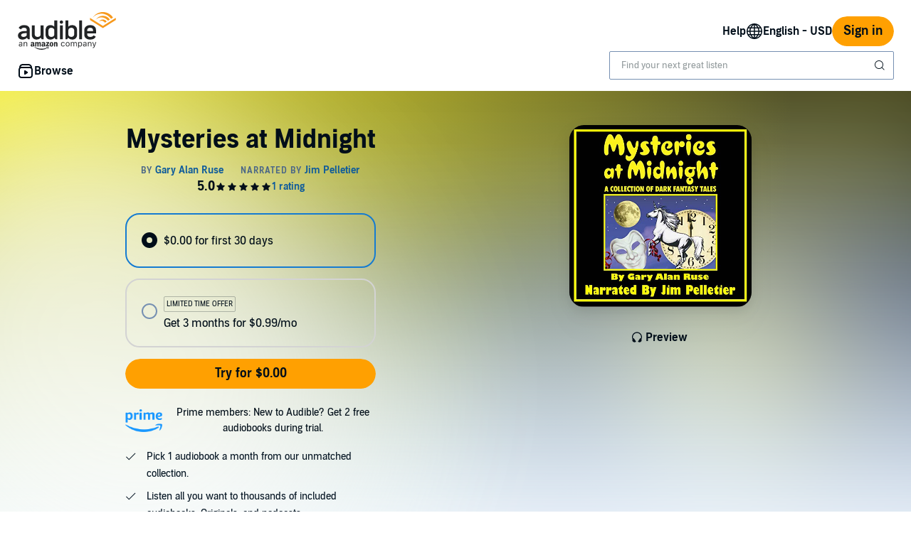

--- FILE ---
content_type: application/x-javascript
request_url: https://m.media-amazon.com/images/I/31KYnA3WjcL._RC%7C11rkS+naGjL.js,01r5Eg-lBZL.js,11ZgIwnFQ8L.js,51BEomx+cJL.js_.js?AUIClients/AudibleBuyBoxAssets
body_size: 14418
content:
'use strict';(function(n){var c=window.AmazonUIPageJS||window.P,k=c._namespace||c.attributeErrors,r=k?k("AryaAnalyticsAssets",""):c;r.guardFatal?r.guardFatal(n)(r,window):r.execute(function(){n(r,window)})})(function(n,c,k){var r=function(){return function(c,a){if(Array.isArray(c))return c;if(Symbol.iterator in Object(c)){var e=[],q=!0,f=!1,l=k;try{for(var d=c[Symbol.iterator](),z;!(q=(z=d.next()).done)&&(e.push(z.value),!a||e.length!==a);q=!0);}catch(u){f=!0,l=u}finally{try{if(!q&&d["return"])d["return"]()}finally{if(f)throw l;
}}return e}throw new TypeError("Invalid attempt to destructure non-iterable instance");}}(),D="function"===typeof Symbol&&"symbol"===typeof Symbol.iterator?function(c){return typeof c}:function(c){return c&&"function"===typeof Symbol&&c.constructor===Symbol&&c!==Symbol.prototype?"symbol":typeof c};n.when("refMarkers").register("clickstream",function(e){var a={},g=c.console&&console.error&&function(a){console.error(a)}||function(){};a.postJSON=function(a,c){a="/ajax-clickstream?"+Object.entries(a).filter(function(a){return"string"===
typeof a[1]}).map(function(a){return a.map(function(a){return encodeURIComponent(a)}).join("\x3d")}).join("\x26");fetch(a).then(function(a){c&&c(a.ok)})};a.post=function(c,f,l,d,e,k,p,h){p&&p.length?a.postJSON({pageType:c,subPageType:f,pageTypeId:l,pageAction:d,hitType:e,isGlanceView:k,ref:p},h):(h&&h(!1),g("clickstream refMarker ["+p+"] post: invalid refMarker"))};a.buildAndPostJSON=function(c,f,l,d,g){"function"===typeof d?(g=d,d=k):"function"===typeof l&&(g=l,l=k);c.ref=e.build(f,l,d);a.postJSON(c,
g)};a.buildAndPost=function(c,f,l,d,g,u,p,h,m,b){"function"===typeof m?(b=m,m=k):"function"===typeof h&&(b=h,h=k);p=e.build(p,h,m);a.post(c,f,l,d,g,u,p,b)};return a});n.when("debounce","adobeUtils").execute(function(e,a){e=e(function(){return a.scanForImpressions(document.body)},500,2E3);c.addEventListener("scroll",e,{capture:!0,passive:!0});c.addEventListener("resize",e);c.addEventListener("click",e);c.addEventListener("touchend",e);c.addEventListener("orientationchange",e);e()});n.when("debounce",
"boxUtility","ready").register("adobeUtils",function(e,a){function g(b){a.isInView(b,!0,!0)&&(b.classList.remove("adbl-asin-impression"),setTimeout(function(){a.isInView(b,!0,!0)?f(b):b.classList.add("adbl-asin-impression")},2E3))}function q(b){a.isInView(b,!0,!0)&&(b.dataset.impressionEmitted=!0,setTimeout(function(){a.isInView(b,!0,!0)?l(b):b.dataset.impressionEmitted=!1},2E3))}function f(b){b.classList.remove("adbl-asin-impression");b.classList.add("adbl-impression-emitted");x.push(d(b));B()}function l(b){b.dataset.impressionEmitted=
!0;x.push(d(b));B()}function d(a){var c=a&&a.dataset;if(!c)return{};var v=a.closest(".slot"),f=a.closest(".adbl-impression-container");f||(f=a.closest(a.dataset.asinImpressionContainer));f=c.widget||f&&f.dataset.widget||v&&v.children[0].id;v=v&&v.id;var d=c.url;if(!d){var e=a.closest("a");if(e&&e.href)d=e.href;else if(e=a.querySelector('a:not([href\x3d""])'))d=e.href}var l=c.faceOut||"0";if(e=a.closest(".product-carousel-item"))l=e.dataset.slickIndex;e=d;var g=c.asin;a=c.position===k?String(Array.prototype.indexOf.call(a.parentElement.children,
a)+1):c.position;var q=d&&z(d)||b,A=c.source||"EMPTY",t;if(t=d)t=(t=p.exec(d))?t[1]:null;t=t||"Not Available";var w;if(w=d)w=(w=h.exec(d))?w[1]:null;w=w||"Not Available";var y;if(y=d)y=(d=m.exec(d))?d[1]:null;return{widget:f,slotId:v,url:e,faceOut:l,asin:g,position:a,ref:q,source:A,plink:t,pageLoadId:w,creativeId:y||"Not Available",celyxWeblabTreatment:c.celyxWeblabTreatment||"C"}}function z(b){return(b=u.exec(b))?b[1]:null}var u=/[?&\/]ref=([^&#]*)/,p=/[?&]plink=([^&#]*)/,h=/[?&]pageLoadId=([^&#]*)/,
m=/[?&]creativeId=([^&#]*)/,b=z(c.location.href);if(!c.digitalData||!c.digitalData.page||!c.digitalData.page.category)throw Error("Error initializing adobeUtils.js: missing or invalid window.digitalData object \ud83d\ude2b");var v="DETAIL"===c.digitalData.page.category.pageType?"DETAIL":c.digitalData.page.pageInfo.pageName,A=c.digitalData.webSessionId||"",t=c.digitalData.celyx_endpoint,x=[],n=e(function(b){var a=1<arguments.length&&arguments[1]!==k?arguments[1]:!1;if(!(b&&b instanceof HTMLElement))throw Error("scanForAsinImpressions: called without valid element \ud83d\ude1f");
var c=a?f:g;a=a?l:q;b.classList.contains("adbl-asin-impression")?c(b):b.hasAttribute("data-asin-impression")&&!b.dataset.impressionEmitted&&a(b);Array.prototype.slice.call(b.getElementsByClassName("adbl-asin-impression")).forEach(c);Array.prototype.slice.call(b.querySelectorAll("[data-asin-impression]")).filter(function(b){return!b.dataset.impressionEmitted}).forEach(a)}),r=function(b){t&&fetch(t,{method:"POST",headers:{"Content-Type":"application/json"},body:JSON.stringify(b)})},y=function(b){return{events:[{data:{data:{"Directed ID":c.digitalData.directed_ids&&
c.digitalData.directed_ids.adobe||k,"Content Impressions":b.map(function(b){return{"Slot Placement":b.slotId,"CI Pageload ID":b.pageLoadId,"Creative ID":b.creativeId,"Item Index":b.position,"Module Name":b.widget,"CI Personalization Link":b.plink,Product:b.asin,"CI Page Name":v}})},id:c.crypto.randomUUID(),sessionId:A,type:"ContentImpressionMetric",version:"V4",_time:(new Date).toISOString(),timestamp:Date.now()}}]}},B=e(function(){var b=c.s;if(!b)throw Error('Error initializing satellite "s" for Adobe analytics \ud83d\ude1f');
var a=[],d={};x.forEach(function(b){var c=d[b.asin]=1+(d[b.asin]||0);(a[c-1]=a[c-1]||[]).push(b)});a.forEach(function(a){var d={events:b.apl("","event181",",",1),products:a.map(function(b){return";"+b.asin+";;;event181\x3d1;eVar174\x3d"+[b.asin,b.widget,b.slotId,b.position,b.faceOut,b.ref,b.source,A,v,b.plink,b.pageLoadId,b.creativeId].join(".")}).join(","),linkTrackEvents:"event181",linkTrackVars:"products"};b.tl(!0,"o","asin impression",d);"T1"===a[0].celyxWeblabTreatment&&r(y(a));c._satellite.logger.log(d.products)});
x=[]},500);return{scanForImpressions:n,dispatchToCelyx:r,transformDataForCelyx:y}});n.when("refMarkers","live").execute(function(e,a){var g=c.console&&console.warn&&function(a){console.warn(a)}||function(){};a("click",".adbl-ref-marker-on-click",function(a){a=this.getAttribute("data-ref-marker-feature-code");if(null===a||""===a)a=this.getAttribute("refMarkerFeatureCode"),null===a||""===a?a=k:g('"refMarkerFeatureCode" attribute is deprecated, use semantically correct "data-ref-marker-feature-code" instead');
var c=this.getAttribute("data-ref-marker-counter");if(null===c||""===c)c=this.getAttribute("refMarkerCounter"),null===c||""===c?c=k:g('"refMarkerCounter" attribute is deprecated, use semantically correct "data-ref-marker-counter" instead');e.buildAndPost(a,this,c)})});n.register("refMarkers",function(){var e={top:"t",center:"c",bottom:"b",left:"l",right:"r"},a={},g=c.console&&console.warn&&function(b){console.warn(b)}||function(){},q=c.console&&console.error&&function(b){console.error(b)}||function(){};
a.record=function(b){g("refMarkers.record is deprecated in favor of buildAndPost");if(0<b.length&&(b=b.data("refmarker"),0<b.length)){b="/ajax-refmarker"+b;var a=new XMLHttpRequest;a.open("GET",b,!0);a.send(b)}};a.build=function(b,c,d){if(1>arguments.length)return g("build: feature code is required."),"";var h=["a",a.buildPageCodeFromUrl()];c&&c.nodeName&&(c=a.getSlotNameFromElement(c));"string"===typeof c&&0<c.length&&h.push(a.abbreviateSlotName(c));("string"===typeof d&&0<d.length||"number"===typeof d)&&
h.push(a.abbreviate(String(d),2));h.push(a.abbreviate(b,6));return h.join("_").slice(0,32)};a.getSlotNameFromElement=function(b){for(;b;){if(b.classList.contains("slot"))return b.id;b=b.parentElement}};a.buildAndPost=function(b,c,d,h){"function"===typeof d?(h=d,d=k):"function"===typeof c&&(h=c,c=k);b=a.build.call(k,b,c,d);a.post(b,h)};a.buildAndRecord=function(){g("refMarkers.buildAndRecord is deprecated in favor of refMarkers.buildAndPost");a.buildAndPost.apply(k,arguments)};a._getWindowPathName=
function(){return c.location.pathname};var f=void 0;a._isMobile=function(){f===k&&(f=!!document.querySelector("body \x3e .adbl-page.mobile"));return f};var l=void 0,d=void 0,n=/^\/*$/;a.buildPageCodeFromUrl=function(){var b=a._getWindowPathName();d!==b&&(d=b,b=b.replace(/\/ref[^&]+/g,""),n.test(b)&&(b="home"),a._isMobile()&&(b="m_"+b),l=b&&a.abbreviate(b,16));return l};a.post=function(b,a){if(b&&b.length){var c="/ajax-refmarker"+(-1!==b.indexOf("?ref\x3d")?"":"?ref\x3d")+b,d=new XMLHttpRequest;d.open("GET",
c,!0);d.onload=function(){a&&a(!0)};d.onerror=function(){a&&a(!1);q("refMarker ["+b+"] post: error")};d.send()}else a&&a(!1),q("refMarker ["+b+"] post: invalid refMarker")};var u=/(?:_)+/,p=/^[^A-Za-z\u00C0-\u00DE\u00DF-\u024F0-9]+|[^A-Za-z\u00C0-\u00DE\u00DF-\u024F0-9]+$/g,h=/[^A-Za-z\u00C0-\u00DE\u00DF-\u024F0-9]|([a-z\u00DF-\u00FF\u0101\u0103\u0105\u0107\u0109\u010B\u010D\u010F\u0111\u0113\u0115\u0117\u0119\u011B\u011D\u011F\u0121\u0123\u0125\u0127\u0129\u012B\u012D\u012F\u0131\u0133\u0135\u0137\u0138\u013A\u013C\u013E\u0140\u0142\u0144\u0146\u0148\u0149\u014B\u014D\u014F\u0151\u0153\u0155\u0157\u0159\u015B\u015D\u015F\u0161\u0163\u0165\u0167\u0169\u016B\u016D\u016F\u0171\u0173\u0175\u0177\u017A\u017C\u017E\u017F])([A-Z\u00C0-\u00DE\u0100\u0102\u0104\u0106\u0108\u010A\u010C\u010E\u0110\u0112\u0114\u0116\u0118\u011A\u011C\u011E\u0120\u0122\u0124\u0126\u0128\u012A\u012C\u012E\u0130\u0132\u0134\u0136\u0139\u013B\u013D\u013F\u0141\u0143\u0145\u0147\u014A\u014C\u014E\u0150\u0152\u0154\u0156\u0158\u015A\u015C\u015E\u0160\u0162\u0164\u0166\u0168\u016A\u016C\u016E\u0170\u0172\u0174\u0176\u0178\u0179\u017B\u017D])|([A-Za-z\u00C0-\u00DE\u00DF-\u024F])([0-9])|([0-9])([A-Za-z\u00C0-\u00DE\u00DF-\u024F])/g,
m=/[aeiouy\u00C0\u00C1\u00C2\u00C3\u00C4\u00C5\u00C6\u00C8\u00C9\u00CA\u00CB\u00CC\u00CD\u00CE\u00CF\u00D1\u00D2\u00D3\u00D4\u00D5\u00D6\u00D8\u00D9\u00DA\u00DB\u00DC\u00DD\u00E0\u00E1\u00E2\u00E3\u00E4\u00E5\u00E6\u00E8\u00E9\u00EA\u00EB\u00EC\u00ED\u00EE\u00EF\u00F0\u00F2\u00F3\u00F4\u00F5\u00F6\u00F8\u00F9\u00FA\u00FB\u00FC\u00FD\u00FF\u0100\u0101\u0102\u0103\u0104\u0105\u0112\u0113\u0114\u0115\u0116\u0117\u0118\u0119\u011A\u011B\u0128\u0129\u012A\u012B\u012C\u012D\u012E\u012F\u0130\u0131\u014C\u014D\u014E\u014F\u0150\u0151\u0152\u0153\u0168\u0169\u016A\u016B\u016C\u016D\u016E\u016F\u0170\u0171\u0172\u0173\u0176\u0177\u0178]([^aeiouy\u00C0\u00C1\u00C2\u00C3\u00C4\u00C5\u00C6\u00C8\u00C9\u00CA\u00CB\u00CC\u00CD\u00CE\u00CF\u00D1\u00D2\u00D3\u00D4\u00D5\u00D6\u00D8\u00D9\u00DA\u00DB\u00DC\u00DD\u00E0\u00E1\u00E2\u00E3\u00E4\u00E5\u00E6\u00E8\u00E9\u00EA\u00EB\u00EC\u00ED\u00EE\u00EF\u00F0\u00F2\u00F3\u00F4\u00F5\u00F6\u00F8\u00F9\u00FA\u00FB\u00FC\u00FD\u00FF\u0100\u0101\u0102\u0103\u0104\u0105\u0112\u0113\u0114\u0115\u0116\u0117\u0118\u0119\u011A\u011B\u0128\u0129\u012A\u012B\u012C\u012D\u012E\u012F\u0130\u0131\u014C\u014D\u014E\u014F\u0150\u0151\u0152\u0153\u0168\u0169\u016A\u016B\u016C\u016D\u016E\u016F\u0170\u0171\u0172\u0173\u0176\u0177\u0178]*)$/;
a.abbreviate=function(b,a){var c=b.replace(p,"");if(c){if(b=function(){var b="",d=c.replace(h,"$1$3$5_$2$4$6").split(u);d.length>a&&(d=d.slice(0,a));var e=Math.floor(a/d.length),f=a-e*d.length;d.forEach(function(b){b.length<e&&(f+=e-b.length)});d.forEach(function(a,c){b+=c?a[0].toUpperCase():a[0].toLowerCase();a=a.slice(1);c=e-1;f&&a.length>c&&(f--,c++);for(;a.length>c;)a=m.test(a)?a.replace(m,"$1"):a.slice(0,c);a.length&&(b+=a.toLowerCase())});return{v:b}}(),"object"===("undefined"===typeof b?"undefined":
D(b)))return b.v}else return g("refMarkers.abbreviate failed, possibly due to non-latin character set. returning empty string."),""};a.abbreviateSlotName=function(b){if(!b)return"";var c=b.split("-"),d=e[c[0]];return d!==k?d+c[1]:a.abbreviate(b,3)};return a});n.when("AudiblejQuery","ready").register("satelliteTrackingUtil",function(c){return{updateDigitalData:function(a){if("undefined"===typeof digitalData)console.log("digitalData is undefined, not mutating digitalData.");else try{digitalData&&a(digitalData)}catch(g){console.error(g,
g.stack)}},track:function(a){if("undefined"===typeof _satellite)console.log("_satellite is undefined, not sending tracking key.");else try{_satellite&&_satellite.track(a)}catch(g){console.error(g,g.stack)}}}});n.when("satelliteTrackingUtil","ready").execute(function(c){var a={attributes:!0,childList:!1,subtree:!1},e=function(a){c.updateDigitalData(function(c){a.split(",").forEach(function(a){a=a.split(":");a=r(a,2);c[a[0]]=a[1]})})},q=new MutationObserver(function(a){var f=!0,d=!1,g=k;try{for(var q=
a[Symbol.iterator](),p;!(f=(p=q.next()).done);f=!0){var h=p.value,m=h.target,b=m.dataset.changeValue,n=m.dataset.changeType,r="true"===m.dataset.trackOnce,t=m.dataset.metric,x=m.dataset.trackingData;if(r&&"true"===m.dataset.trackedOnce)break;if("attributes"===h.type&&"classList"===n){var C="true"===m.dataset.tracked;m.classList.contains(b)&&!C?(e(x),c.track(t),m.dataset.tracked="true",r&&(m.dataset.trackedOnce="true")):!m.classList.contains(b)&&C&&(m.dataset.tracked="false")}}}catch(E){d=!0,g=E}finally{try{!f&&
q.return&&q.return()}finally{if(d)throw g;}}});document.querySelectorAll("[data-tracking-trigger]").forEach(function(c){var e=c;"parent"===c.dataset.trackingTrigger&&(e=c.parentElement,Array.prototype.slice.call(c.attributes).forEach(function(a){return e.setAttribute(a.nodeName,a.nodeValue)}));q.observe(e,a)})});n.when("debounce","ready").execute(function(e){function a(){var a=c.audibleCSPViolations||[],d=c.csa;d?1>a.length||(a=a.map(g).filter(function(b){return b}),1>a.length||d("Events",{producerId:n})("log",
{lineOfBusiness:"undefined"!==typeof c.ue_lob?c.ue_lob:0,schemaId:u,reports:a})):console.error("CSP Error: ClientSideAnalytics library not loaded")}function g(a){if(!(a instanceof c.SecurityPolicyViolationEvent))return null;var e=k(a.blockedURI),b;(b=f())&&b[e]?(b=b[e],Date.now()>b.ttl?(localStorage.removeItem(e),b=!1):b=!0):b=!1;if(!b){b=f(e);var h={value:e,ttl:Date.now()+1728E5};b[e]=h;localStorage.setItem("cspCache",JSON.stringify(b));e=k(a.blockedURI);b=k(a.documentURI);h=k(a.sourceFile);var g=
a.disposition,l=String(d?"":a.originalPolicy);d=!0;return{blockedUri:e,documentUri:b,sourceFile:h,disposition:g,originalPolicy:l,statusCode:String(a.statusCode),effectiveDirective:a.effectiveDirective,violatedDirective:a.violatedDirective}}return null}function k(a){if(0>a.indexOf("?"))return a;a=a.split("?");var c=r(a,2);a=c[0];c=c[1].split("\x26").map(function(a){return l.includes(a.split("\x3d")[0])?a:""}).filter(String);return-1<a.indexOf(";")?a.substring(0,a.indexOf(";"))+"?"+c.join("\x26"):a+
"?"+c.join("\x26")}function f(){var a=localStorage.getItem("cspCache");if(!a)return localStorage.setItem("cspCache","{}"),{};try{return JSON.parse(a)}catch(m){console.error("Error parsing CSP cache from local storage",m)}return!1}var l=["ref","asin","membershipAsin"],d=!1,n=c.audibleCSPNexusConfig?c.audibleCSPNexusConfig.id:null;if(n){var u=c.audibleCSPNexusConfig?c.audibleCSPNexusConfig.schemaId:null;if(u){var p=e(function(){return a()},1E3);c.audibleCSPViolations=c.audibleCSPViolations||[];c.audibleCSPViolations=
new Proxy(c.audibleCSPViolations,{set:function(){p();return Reflect.set.apply(Reflect,arguments)}});p()}else console.error("CSP Error: Nexus Schema ID required to report CSP Violations.")}else console.error("CSP Error: Nexus ID required to report CSP Violations.")})});
/* ******** */
'use strict';(function(e){var g=window.AmazonUIPageJS||window.P,h=g._namespace||g.attributeErrors,c=h?h("AudibleChexCoreAssets",""):g;c.guardFatal?c.guardFatal(e)(c,window):c.execute(function(){e(c,window)})})(function(e,g,h){e.when("AudiblejQuery","ready").register("ajaxInitiator",function(c){function e(a){if("undefined"===typeof a)throw new b("No Data provided for ajax call");if("undefined"===typeof a.operation)throw new b("No method or operation provided in caller data for Ajax call ");if("undefined"===
typeof a.targetDiv)throw new b("No target Div provided in caller data for Ajax call ");if("undefined"===typeof a.url)throw new b("No url provided in caller data for Ajax call "+a.operation);if("undefined"===typeof a.dataType)throw new b("No response format provided in caller data for Ajax call "+a.operation);if("undefined"===typeof a.data)throw new b("No parameters provided in caller data for Ajax call "+a.operation);}function b(a){this.message=a;this.name="AjaxIOException"}return{initiateAjaxCall:function(a,
b){try{e(a)}catch(r){console.log(r.message);return}"undefined"!==typeof b&&"undefined"!==typeof b.preAjaxCallOperations&&b.preAjaxCallOperations(a.targetDiv);c.ajax({url:a.url,type:"POST",async:null!==a.async?a.async:!0,dataType:a.dataType,data:a.data,success:function(c){if("undefined"!==typeof b&&"undefined"!==typeof b.onAjaxSuccess)b.onAjaxSuccess(a.targetDiv,c)},error:function(c){if("undefined"!==typeof b&&"undefined"!==typeof b.onAjaxFailure)b.onAjaxFailure(a.targetDiv,c)},complete:function(c){if("undefined"!==
typeof b&&"undefined"!==typeof b.onAjaxComplete)b.onAjaxComplete(a.targetDiv,c)}})}}});"use strict";e.when("AudiblejQuery","StrictEvents","ready").register("countdownTimer",function(c,e){var b={existingCountDowns:{}},a=new e(["audibleCountdownTimerStarted","audibleCountdownTimerEnded"]);b.on=a.on.bind(a);b.off=a.off.bind(a);b._emit=a.emit.bind(a);var g=function(d,b){var a=c("#"+b);if(a){b=a.data("isRefinedPricing")||!1;var f=a.data("includeSeconds")||!1,e=a.data("trimZeros")||!1,g=a.data("useDayCeiling")||
!1;var m=Math.floor(d/864E5);var n=864E5*m;var l=Math.floor((d-n)/36E5);var h=36E5*l;var p=0;var q=(d-n-h)/6E4;f?(f=Math.floor(q),p=Math.ceil((d-n-h-6E4*f)/1E3),60===p&&(f++,p=0)):f=Math.ceil(q);60===f&&(l++,f=0);24===l&&(m++,l=0);d=m;m=f;n=a.data("timeFormatDays")||a.data("timeFormat")||"{d}d {h}h {m}m {s}s";var k=a.data("timeFormat")||"{d}d {h}h {m}m {s}s";h=a.data("timeFormatHms")||"{h}h {m}m {s}s";f=a.data("timeFormatMs")||"{m}m {s}s";q=a.data("timeFormatS")||"{s}s";e&&(0===d&&0===l&&0===m?k=
q:0===d&&0===l?k=f:0===d?k=h:b&&1<d&&(k=n));g&&1<=d&&(d+=1,k="{d}d");k=k.replace("{d}",d.toString()).replace("{h}",l.toString()).replace("{m}",m.toString()).replace("{s}",p.toString());a.text(k)}else throw"Timer ID not found: "+b;},r=function(d,c){d in b.existingCountDowns?console.warn("Duplicate Timer ID detected: "+d):function(){b.existingCountDowns[d]={totalCountDown:c,elapsedMillis:0,startingTime:(new Date).getTime()};g(c,d);var e=b.existingCountDowns[d];a.emit("audibleCountdownTimerStarted",
d);var f=setInterval(function(){e.elapsedMillis=(new Date).getTime()-e.startingTime;var c=e.totalCountDown-e.elapsedMillis;0>c?(clearInterval(f),g(0,d),delete b.existingCountDowns[d],a.emit("audibleCountdownTimerEnded",d)):g(c,d)},1E3)}()};b.start=function(){c(".adbl-countdown-timer").length&&c(".adbl-countdown-timer").each(function(){var a=c(this).attr("id");if(null!==a){var b=c(this).data("duration");if(b===h)throw"Timer "+a+" does not specify a duration";r(a,b)}else throw"One or more timers do not have an id";
})};b.getRemainingTime=function(a){return a in b.existingCountDowns?(a=b.existingCountDowns[a],a=a.totalCountDown-a.elapsedMillis,0<a?a:0):-1};return b})});
/* ******** */
(function(c){var d=window.AmazonUIPageJS||window.P,b=d._namespace||d.attributeErrors,a=b?b("AudibleAYCLBuyBoxAssets",""):d;a.guardFatal?a.guardFatal(c)(a,window):a.execute(function(){c(a,window)})})(function(c,d,b){c.when("AudiblejQuery","setReviewProductRatings","button","ready").execute(function(a,c,d){a(document).on("click",".adbl-buy-box-add-to-library",function(b){b.preventDefault();d.disable(a(this)[0]);a(this).find(".bc-button-text-inner").html(a("#adbl_web_buybox_adding_to_library").data("value"));
var e=a(this).attr("id");b=a("#csrfToken-"+e).val();a.ajax({url:"/a/pd/addToLibrary",data:{asin:e,csrfToken:b},success:function(b){a("#adbl-member-buy-box-"+e).parent().parent().parent().replaceWith(b);c.setReviewProductRatings(".asinForRatingStars",".adbl-prod-rate-review-bar-group",".adbl-prod-rate-review-bar",".adbl-prod-rate-review-bar-overall",".adbl-prod-rate-review-bar-performance",".adbl-prod-rate-review-bar-story")}});"undefined"!==typeof digitalData.product&&digitalData.product?digitalData.product[0].productInfo.productID=
e:digitalData.product=[{productInfo:{productID:e}}];_satellite.track("addToLibrary")})})});
/* ******** */
'use strict';(function(b){var d=window.AmazonUIPageJS||window.P,h=d._namespace||d.attributeErrors,e=h?h("AudibleBrickCitySharedAssets",""):d;e.guardFatal?e.guardFatal(b)(e,window):e.execute(function(){b(e,window)})})(function(b,d,h){function e(a){d.getSelection().selectAllChildren(document.getElementById(a))}function p(){var a=new URL(d.location.href),c=null;document.getElementById("share-location")&&(c=document.getElementById("share-location").value);return a.origin+a.pathname+"?source_code\x3dASSGB149080119000H\x26share_location\x3d"+
c}function k(a,c){c.updateDigitalData(function(c){c.sharedContentDestination=a});c.track("socialSharing")}b.when("AudiblejQuery","modal","ratingStarsInit","accessibleClick","ready").execute(function(a,c,e,d){var g,f,b;d.live(".review-ineligible-trigger",function(){g=a(this).attr("data-star-count");f=a(this).find(".bc-rating-stars");b=a(this).find(".bc-tooltip");digitalData.libraryAsin=this.getAttribute("asin");_satellite.track("audible.review.ineligible")});d.live(".adbl-mob-lib-actionsheet-rate-and-review",
function(){digitalData.libraryAsin=a(this).find('input[name\x3d"asin"]').val();_satellite.track("audible.review.ineligible")});d.live(".review-ineligible-modal.bc-modal-closeable",function(){f&&0<f.length&&(e.setStarCount(g,f[0]),b.addClass("bc-hidden"))})});"use strict";b.when("satelliteUtil","ready").execute(function(a){document.getElementById("adbl-social-icon-facebook")&&document.getElementById("adbl-social-icon-facebook").addEventListener("click",function(){k("Facebook",a)});document.getElementById("adbl-social-icon-twitter")&&
document.getElementById("adbl-social-icon-twitter").addEventListener("click",function(){k("Twitter",a)});document.getElementById("adbl-social-icon-pinterest")&&document.getElementById("adbl-social-icon-pinterest").addEventListener("click",function(){k("Pinterest",a)});if(/Android|webOS|iPhone|iPad|iPod|BlackBerry|IEMobile|Opera Mini/i.test(navigator.userAgent)){if(!document.getElementById("copy-link-modal-trigger"))return;document.getElementById("copy-link-popover-trigger").remove();document.getElementById("copy-link-popover").remove()}else{if(!document.getElementById("copy-link-popover-trigger"))return;
document.getElementById("copy-link-modal-trigger").remove();document.getElementById("copy-link-modal").remove()}var c=document.getElementById("adbl-social-sharing-copy-link-button"),b=c.querySelector(".bc-button-text-inner"),h=b.textContent,g=document.getElementById("copy-link-trigger-inner"),f=document.getElementById("copy-link-popover"),l=document.getElementById("copy-link-modal"),m=document.getElementById("copy-link-popover-trigger");document.getElementById("copy-link-modal-trigger");g.addEventListener("mouseover",
function(){e("copy-link-box")});m&&m.addEventListener("focusin",function(){e("copy-link-box")});g=new MutationObserver(function(a){a.forEach(function(a){if(a.target.classList.contains("show")||a.target.classList.contains("bc-hidden"))b.textContent=h})});f&&g.observe(f,{attributes:!0,attributeFilter:["class"]});l&&g.observe(l,{attributes:!0,attributeFilter:["class"]});var n=p();f=document.getElementById("copy-link-box");f.textContent=n;c.addEventListener("click",function(){e("copy-link-box");var a=
c.querySelector(".bc-button-text").dataset;try{document.execCommand("copy")?b.textContent=a.copyLinkSuccess:b.textContent=a.copyLinkFailure}catch(q){b.textContent=a.copyLinkFailure}});f.addEventListener("copy",function(){d.getSelection().toString().trim()===n&&k("Copy Link",a)})})});
/* ******** */
'use strict';(function(f){var k=window.AmazonUIPageJS||window.P,t=k._namespace||k.attributeErrors,a=t?t("AudibleBuyBoxAssets",""):k;a.guardFatal?a.guardFatal(f)(a,window):a.execute(function(){f(a,window)})})(function(f,k,t){"use strict";f.when("AudiblejQuery","ajaxInitiator","refMarkers","satelliteUtil","ready").execute(function(a,b,c,d){function h(a){var b=a.closest(".adblBuyBoxArea").find(".adblBuyBoxAjaxError");b.find(".adblBuyBoxCartErrorAlert").addClass("bc-hidden");b.find(".adblBuyBoxAddToWishlistErrorAlert").addClass("bc-hidden");
b.find(".adblBuyBoxRemoveFromWishlistErrorAlert").addClass("bc-hidden");b.addClass("bc-hidden");a=a.find(".adblAddToCartButton");a.addClass("bc-button-disabled");a.find(".adblAddToCartText").addClass("bc-hidden");a.find(".adblAddingText").removeClass("bc-hidden");a.unbind("click")}function g(b,e){e=b.find(".adblGoToCartButton");b.find(".adblAddToCartButton").addClass("bc-hidden");e.removeClass("bc-hidden");if(m)m.incrementCartCount();else if((b=a("header .bc-icon-cart"))&&1===b.length){e=a("span.cart-num");
if(0===e.length){var n=0;e=a("\x3cspan\x3e");e.addClass("cart-num");b.parent().parent().append(e)}else n=parseInt(e.text(),10);e.html(n+1)}}function p(a,b){var n=a.closest(".adblBuyBoxArea").find(".adblBuyBoxAjaxError"),c=".adblBuyBoxCartErrorAlert";b.hasOwnProperty("responseJSON")&&"CART_MAX_ITEM_COUNT_EXCEEDED"===b.responseJSON.errorType&&(c=".adblBuyBoxCartCapacityExceededErrorAlert");n.find(c).removeClass("bc-hidden");n.removeClass("bc-hidden");a=a.find(".adblAddToCartButton");a.click(e);a.find(".adblAddingText").addClass("bc-hidden");
a.find(".adblAddToCartText").removeClass("bc-hidden");a.removeClass("bc-button-disabled")}function q(a,b){}function u(){var a={};a.preAjaxCallOperations=h;a.onAjaxSuccess=g;a.onAjaxFailure=p;a.onAjaxComplete=q;return a}function l(a){var b={},e={};b.url="/cart/add";b.operation="ADD_TO_CART";b.dataType="json";b.targetDiv=a;e.asin=a.find('input[name\x3d"asin"]').val();e.token=a.find('input[name\x3d"token"]').val();e.key=a.find('input[name\x3d"key"]').val();e.tr=a.find('input[name\x3d"tr"]').val();e.ct=
a.find('input[name\x3d"ct"]').val();b.data=e;return b}function e(e){e=a(e.target).closest(".adblAddToCart");var g=l(e),n=u();d.updateDigitalData(function(a){a.product?a.product[0].productInfo.productID=g.data.asin:a.product=[{productInfo:{productID:g.data.asin}}]});d.track("cartAdd");b.initiateAjaxCall(g,n);c.buildAndPost("cartAdd",e[0])}a(".adblAddToCartButton").click(e);a(".adblBuyForButton").click(function(){d.track("cartAdd")});a(".adblBuyForLink").on("click",function(a){a.preventDefault();d.track("cartAdd");
this.closest("form").submit()});var m;f.when("headerCart").execute(function(a){m=a})});f.when("AudiblejQuery","wishlistUtil","ajaxInitiator","refMarkers","satelliteUtil","ready").execute(function(a,b,c,d,h){function g(a){b.hideAllErrorMessages(a);a=a.find(".adblAddToWishlistButton, .adblAddToWishlistLink");b.showInterStateText(a,".adblAddingToWishlistText",".adblAddToWishlistText")}function p(a,c){c=a.find(".adblGoToWishlistButton, .adblGoToWishlistLink, .adblRemoveFromWishlistButton, .adblRemoveFromWishlistLink");
a=a.find(".adblAddToWishlistButton, .adblAddToWishlistLink");b.changeClickableStateOnSuccess(a,c,".adblRemovingFromWishlistText",".adblRemoveFromWishlistText")}function q(a,c){b.displayErrorMessageOnFailure(a,".adblBuyBoxAddToWishlistErrorAlert");a=a.find(".adblAddToWishlistButton, .adblAddToWishlistLink");a.click(l);b.changeClickableStateOnFailure(a,".adblAddingToWishlistText",".adblAddToWishlistText")}function u(a,b){}function l(e){var m=a(e.target).closest(".wishlist"),n=b.buildWishlistCaller(m,
"/wish-list/add","ADD_TO_WISHLIST");m=b.buildWishlistCallback(g,p,q,u);var x=a(e.target).closest("button").attr("contentType");h.updateDigitalData(function(a){a.clickedAsinContentType=x;a.product?a.product[0].productInfo.productID=n.data.asin:a.product=[{productInfo:{productID:n.data.asin}}]});h.track("wishlistAddClick");c.initiateAjaxCall(n,m);d.buildAndPost("wishlistAddClick",e.target)}a(".adblAddToWishlistButton, .adblAddToWishlistLink").click(l)});f.when("AudiblejQuery","wishlistUtil","ajaxInitiator",
"refMarkers","satelliteUtil","ready").execute(function(a,b,c,d,h){function g(a){b.hideAllErrorMessages(a);a=a.find(".adblRemoveFromWishlistButton, .adblRemoveFromWishlistLink");b.showInterStateText(a,".adblRemovingFromWishlistText",".adblRemoveFromWishlistText")}function p(a,c){document.querySelector(".music-component-wishlist-button .mosaic-buybox-button")&&(c=a.find(".adblGoToWishlistButton, .adblGoToWishlistLink, .adblRemoveFromWishlistButton, .adblRemoveFromWishlistLink"),a=a.find(".adblAddToWishlistButton, .adblAddToWishlistLink"),
b.changeClickableStateOnSuccess(c,a,".adblAddingToWishlistText",".adblAddToWishlistText"))}function q(a,c){b.displayErrorMessageOnFailure(a,".adblBuyBoxRemoveFromWishlistErrorAlert");a=a.find(".adblRemoveFromWishlistButton, .adblRemoveFromWishlistLink");a.click(l);b.changeClickableStateOnFailure(a,".adblRemovingFromWishlistText",".adblRemoveFromWishlistText")}function u(a,b){f.now("WishlistAssets").execute(function(a){null!==a&&a!==t&&a.handleRemoveFromWishlist()})}function l(e){var m=a(e.target).closest(".wishlist"),
n=b.buildWishlistCaller(m,"/wish-list/remove","REMOVE_FROM_WISHLIST"),x=b.buildWishlistCallback(g,p,q,u),l=m.find("[data-asin]");h.updateDigitalData(function(a){a.clickedAsin=l.data("asin");a.clickedAsinContentType=l.data("content-type")});h.track("wishlistRemoveClick");c.initiateAjaxCall(n,x);d.buildAndPost("wishlistRemoveClick",e.target)}a(".adblRemoveFromWishlistButton, .adblRemoveFromWishlistLink").click(l)});f.when("AudiblejQuery","ready").register("wishlistUtil",function(a){return{buildWishlistCaller:function(a,
c,d){var b={},g={};b.url=c;b.operation=d;b.dataType="json";b.targetDiv=a;g.asin=a.find('input[name\x3d"asin"]').val();g.token=a.find('input[name\x3d"token"]').val();g.key=a.find('input[name\x3d"key"]').val();b.data=g;return b},buildWishlistCallback:function(a,c,d,h){var b={};b.preAjaxCallOperations=a;b.onAjaxSuccess=c;b.onAjaxFailure=d;b.onAjaxComplete=h;return b},hideAllErrorMessages:function(a){var b=document.querySelector(".music-component-wishlist-button .mosaic-buybox-button")?"mosaic-hidden":
"bc-hidden";a=a.closest(".adblBuyBoxArea").find(".adblBuyBoxAjaxError");a.find(".adblBuyBoxCartErrorAlert").addClass(b);a.find(".adblBuyBoxAddToWishlistErrorAlert").addClass(b);a.find(".adblBuyBoxRemoveFromWishlistErrorAlert").addClass(b);a.addClass(b)},showInterStateText:function(a,c,d){var b=!!document.querySelector(".music-component-wishlist-button .mosaic-buybox-button"),g=b?"mosaic-hidden":"bc-hidden";a.addClass(b?"mosaic-button-disabled":"bc-button-disabled");a.find(d).addClass(g);a.find(c).removeClass(g)},
changeClickableStateOnSuccess:function(a,c,d,h){var b=!!document.querySelector(".music-component-wishlist-button .mosaic-buybox-button"),p=b?"mosaic-hidden":"bc-hidden";b=b?"mosaic-button-disabled":"bc-button-disabled";a.addClass(p);c.find(d).addClass(p);c.find(h).removeClass(p);c.removeClass(b);c.removeClass(p)},displayErrorMessageOnFailure:function(a,c){var b=document.querySelector(".music-component-wishlist-button .mosaic-buybox-button")?"mosaic-hidden":"bc-hidden";a=a.closest(".adblBuyBoxArea").find(".adblBuyBoxAjaxError");
a.find(c).removeClass(b);a.removeClass(b)},changeClickableStateOnFailure:function(a,c,d){var b=!!document.querySelector(".music-component-wishlist-button .mosaic-buybox-button"),g=b?"mosaic-hidden":"bc-hidden";b=b?"mosaic-button-disabled":"bc-button-disabled";a.find(c).addClass(g);a.find(d).removeClass(g);a.removeClass(b)}}});f.when("AudiblejQuery","refMarkers","focus","Spinner","button","modal","parentalControls","satelliteUtil","minervaBridgeUtil","ready").execute(function(a,b,c,d,h,g,p,q,u){function l(a){switch(a){case "desktop":a=
"dt";break;case "mobile":a="mb";break;case "tablet":a="tb";break;default:a="tb"}return a}function e(a){return c.change({focusElement:a.focusElement.find("button:eq(0)").get(0)||a.focusElement.get(0),focusContainer:a.focusContainer})}function m(b){var c=a(b.evt.target).closest(".adblBuyBoxArea"),z=c.find(".adblCalltoActionContainer").first();c=c.find(b.id);var d=document.getElementById("discovery_buyBox_moreOptions_tray");c.addClass("buyBoxCurrentAction").slideDown(e({focusElement:c,focusContainer:d}));
z.slideUp();q.track(b.tracker)}function n(b){var c=a(b.evt.target).closest(".adblBuyBoxArea"),z=c.find(".adblCalltoActionContainer");b=c.find(b.id);c=document.getElementById("discovery_buyBox_moreOptions_tray");z.slideDown(e({focusElement:z,focusContainer:c}));b.removeClass("buyBoxCurrentAction").slideUp()}function x(a){q.updateDigitalData(function(b){b.product?b.product[0].productInfo.buyNowType=a:b.product=[{productInfo:{buyNowType:a}}]})}function y(z,e,d,n,m){if(z.find("button").is(":disabled"))return!1;
var r=z.get(0),v=(m=r.classList.contains("mosaic-buybox-button"))?r:r.querySelector(".bc-button-text-inner"),u=v.textContent,f=m?r.dataset:r.querySelector(".bc-button-text").dataset;m=f.loading;var y=void 0;m?(h.disable(r),v.textContent=m):y=F(n,z);x(e);b.post(d+l(a(".deviceType").val()));q.track(e);var k=r.closest("form"),w=function(){h.enable(r);v.textContent=u;y&&y.stop()},E=function(){return p.canPurchaseProceed(function(a){a?k.submit():w()})};m&&f.showConfirmModal?function(){var b=document.getElementById("confirm-modal"),
e=function(){g.open(b);c.change({focusElement:b.querySelector(c.FOCUSABLE_SELECTOR),isFocusOnLayer:!0})};f.modalInit?e():a.ajax({url:"/order-lookup/asin",method:"POST",contentType:"application/json",data:JSON.stringify({asins:[k.elements.asin.value],token:k.elements.token.value,key:k.elements.key.value}),dataType:"json",success:function(a){a.url?(f.modalInit="true",document.getElementById("adbl-review-previous-order-button").querySelector(".bc-button-text").setAttribute("href",a.url),document.getElementById("adbl-place-new-order-button").addEventListener("click",
E),b.querySelector(".modal-close").addEventListener("click",w),b.addEventListener("click",function(a){a.target.classList.contains("bc-modal-closeable")&&w()}),e()):E()}}).fail(E)}():E();return!1}function F(a,b){var c=d.DISPLAY_TYPE_TRANSPARENT;a=new d(b.closest(a).get(0),c);a.start();return a}var C=void 0;f.when("tray").execute(function(a){return C=a});var A=!1;a("#discovery_buyBox_moreOptions").click(function(){A=!0});a("#discovery_buyBox_moreOptions_tray").find(".bc-trigger").click(function(){A=
!1});a("#discovery_buyBox_moreOptions_modal").find(".bc-trigger").click(function(){A=!1});var D=(new k.URLSearchParams(k.location.search)).get("showConfirmPurchase");a(".adblConfirmCreditPurchase").css("display","none").removeClass("bc-hidden");a(".adblConfirmCashPurchase").css("display","none").removeClass("bc-hidden");a(".adblConfirmEnterprisePurchase").css("display","none").removeClass("bc-hidden");a(".adblDiscoveryConfirmCreditPurchase").css("display","none").removeClass("bc-hidden");a(".adblConfirmAccessWithToken.bc-hidden").css("display",
"none").removeClass("bc-hidden");a(".adblDiscoveryConfirmCashPurchase").css("display","none").removeClass("bc-hidden");a(".adblBuyNowWithCredit").click(function(c){c={evt:c,id:".adblConfirmCreditPurchase",tracker:"buyNowCreditCartAddClick"};b.post("1clk_bb_shw_bn_1crdt_"+l(a(".deviceType").val()));m(c)});a(".adblConfirmCreditCancelButton").click(function(c){n({evt:c,id:".adblConfirmCreditPurchase"});b.post("1clk_bb_cncl_crdt_cnfrm_"+l(a(".deviceType").val()))});a(".adblBuyNowCashButton").click(function(c){c=
{evt:c,id:".adblConfirmCashPurchase",tracker:"buyNowCashCartAddClick"};b.post("1clk_bb_shw_bn_cash_"+l(a(".deviceType").val()));a("channelLiteProduct").length&&b.post("1clk_bb_shw_audshw_add2lib4cash_"+l(a(".deviceType").val()));var e=a(c.evt.target).closest(".adblBuyBoxArea"),d=e.find(".adblCalltoActionContainer").first();0===e.parent().find(".adblBuyBoxArea \x3e .adblConfirmCashPurchase").length&&d.after(e.find(c.id));m(c)});"true"===D&&(a(".adblBuyNowCashButton").trigger("click"),document.getElementById("adbl-buy-box-area").scrollIntoView());
a(".adblConfirmCashCancelButton").click(function(c){"true"===D&&u.closeWebView();n({evt:c,id:".adblConfirmCashPurchase"});b.post("1clk_bb_cncl_csh_cnfrm_"+l(a(".deviceType").val()));a("channelLiteProduct").length&&b.post("1clk_bb_cncl_audshw_cnfrm_"+l(a(".deviceType").val()))});a(".enterprisePurchaseButton").click(function(c){c={evt:c,id:".adblConfirmEnterprisePurchase",tracker:"enterpriseAddToLibraryClick"};b.post("1clk_bb_shw_ntprs_purchs_"+l(a(".deviceType").val()));m(c)});a(".adblConfirmEnterpriseCancelButton").click(function(c){n({evt:c,
id:".adblConfirmEnterprisePurchase"});b.post("1clk_bb_cncl_ntprs_cnfrm_"+l(a(".deviceType").val()))});a(".adblDiscoveryBuyNowWithCreditButton").click(function(c){c={evt:c,id:".adblDiscoveryConfirmCreditPurchase",tracker:"buyNowCreditCartAddClick"};var e="";a(c.evt.target).attr("data-credit")!==t?e=a(c.evt.target).attr("data-credit"):a(c.evt.target).parent().attr("credit")!==t&&(e=a(c.evt.target).parent().attr("credit"));q.updateDigitalData(function(a){a.creditPrice=e});b.post("1clk_bb_shw_bn_1crdt_"+
l(a(".deviceType").val()));var d=a(c.evt.target).closest(".adblBuyBoxArea"),g=d.find(".adblCalltoActionContainer").first();0===d.parent().find(".adblBuyBoxArea \x3e .adblDiscoveryConfirmCreditPurchase").length&&g.after(d.find(c.id));m(c)});a(".adblDiscoveryConfirmCreditCancelButton").click(function(c){n({evt:c,id:".adblDiscoveryConfirmCreditPurchase"});b.post("1clk_bb_cncl_crdt_cnfrm_"+l(a(".deviceType").val()))});a(".adblConfirmAccessTokenCancelButton").click(function(c){n({evt:c,id:".adblConfirmAccessWithToken"});
b.post("1clk_bb_cncl_acss_tkn_cnfrm_"+l(a(".deviceType").val()))});a(".adblAccessNowWithTokenButton").click(function(c){c={evt:c,id:".adblConfirmAccessWithToken",tracker:"accessWithTokenClick"};b.post("1clk_bb_shw_bn_acss_tkn_"+l(a(".deviceType").val()));var e=a(c.evt.target).closest(".adblBuyBoxArea"),d=e.find(".adblCalltoActionContainer").first();0===e.parent().find(".adblBuyBoxArea \x3e .adblConfirmAccessWithToken").length&&d.after(e.find(c.id));m(c)});a(".adblConfirmCreditPurchaseButton").click(function(b){return y(a(this),
"buyNowCreditPurchase","1clk_bb_cnfrm_crdt_purchs_","#adbl-confirm-credit-purchase",b)});a(".adblBuyNowLogInButton").click(function(c){c="#adbl-confirm-cash-purchase"+l(a(".deviceType").val());x("buyNowCashCartAddClick");b.post(c);q.track("buyNowCashCartAddClick")});a(".adblConfirmCashPurchaseButton").click(function(c){c=y(a(this),"buyNowCashPurchase","1clk_bb_cnfrm_csh_purchs_","#adbl-confirm-cash-purchase",c);a("channelLiteProduct").length&&b.post("1clk_bb_cnfm_audshw_purchs_"+l(a(".deviceType").val()));
return c});a(".adblDiscoveryConfirmCreditPurchaseButton").click(function(b){return y(a(this),"buyNowCreditPurchase","1clk_bb_cnfrm_crdt_purchs_","#adbl-confirm-credit-purchase",b)});a(".adblConfirmAccessWithTokenButton").click(function(b){return y(a(this),"getAccessWithToken","1clk_bb_cnfrm_acss_w_tkn_","#adbl-confirm-access-token",b)});var r=document.getElementById("discovery_buyBox_moreOptions_modal");r&&a("#paymentsWidgetDialog").find(".bc-trigger").find(".bc-icon-close").click(function(a){A&&
(a.preventDefault(),a.stopPropagation(),g.toggle(r))});var v=document.getElementById("discovery_buyBox_moreOptions_tray");v&&a("#paymentsWidgetDialog").find(".payments-widget-close-dialog").click(function(a){A&&(a.preventDefault(),a.stopPropagation(),C.toggle(v))});a(".adblConfirmCashPurchaseButtonVoltron").click(function(b){a(this).closest("form").submit()});a(".adblConfirmCreditPurchaseButtonVoltron").click(function(b){a(this).closest("form").submit()});var w=document.getElementById("coupon-discount-badge")||
document.getElementById("coupon-discount-badge-mobile"),B=document.getElementById("adbl-confirm-cash-purchase");w&&B&&(w=w.cloneNode(!0),w.id+="-confirm-box",B.prepend(w))});f.when("AudiblejQuery","countdownTimer","ready").register("specialPromoBuyBoxCallBacks",function(a,b){a("#showSpecialPromoTray").length||b.start();return{addToSpecialPromoTrayCallBack:function(b){var c=b.next(".spActionData").data("asin");b.addClass("bc-pub-hidden");a(".sp-in-selection-"+c).removeClass("bc-pub-hidden");a(".sp-add-to-selection-"+
c).addClass("bc-pub-hidden")},removeFromSpecialPromoTrayCallBack:function(b){b=b.next(".spActionData").data("asin");a('.addToSpecialPromoTrayBtn button[data-asin\x3d"'+b+'"]').parent(".addToSpecialPromoTrayBtn").removeClass("bc-pub-hidden");a(".sp-in-selection-"+b).addClass("bc-pub-hidden");a(".sp-add-to-selection-"+b).removeClass("bc-pub-hidden")}}});"use strict";f.when("AudiblejQuery","cloudPlayerLauncher","ready").execute(function(a,b){a(document).on("click",".adblBuyBoxListenNow",function(c){c.preventDefault();
c=a(this).children(".bc-button-text").attr("asin");null!==c&&c!==t&&b.openCloudPlayer(c,"a_ownedbuybox_cloudplayer")})});f.when("AudiblejQuery","geoRights","paymentsWidget","apxWidgetDialog","issuerIconUtility","focus","satelliteUtil","ready").execute(function(a,b,c,d,h,g,p){function q(c){if("undefined"===typeof c||null===c)a("#adbl-payment-instrument-details").addClass("bc-hidden"),a("#adbl-payment-invalid-instr-error").addClass("bc-hidden"),a("#adbl-payment-geoblocked-instr-error").addClass("bc-hidden"),
a("#adbl-payment-noInstr-error").removeClass("bc-hidden"),a(".adblConfirmCashPurchaseButton").hasClass("bc-button-disabled")||(a(".adblConfirmCashPurchase").find('input[name\x3d"paymentId"]').val(""),a(".adblAndroidConfirmCashPurchase").find('input[name\x3d"paymentId"]').val(""),e());else{var d=a("#adbl-confirm-cash-purchase-form");d.find('input[name\x3d"paymentId"]').val();var g=c.paymentId;c.isValid?b.validateGeoRights(d,c.billingAddressId).then(function(b){if(b){b=c.paymentId;for(var e=a(".adblPaymentInstrumentDetails").find(".buy-box-issuer-icon"),
d=0;d<e.length;d++)h.updateImage(e.get(d),c);a(".adblPaymentInstrumentDesc").find(".adblCCTail").html(c.tail);a(".adblConfirmCashPurchase").find('input[name\x3d"paymentId"]').val(b);a(".adblAndroidConfirmCashPurchase").find('input[name\x3d"paymentId"]').val(b);a("#adbl-payment-instrument-details").removeClass("bc-hidden");a("#adbl-payment-invalid-instr-error").addClass("bc-hidden");a("#adbl-payment-noInstr-error").addClass("bc-hidden");a("#adbl-payment-geoblocked-instr-error").addClass("bc-hidden");
(a(".adblConfirmCashPurchaseButton").hasClass("bc-button-disabled")||a(".adblConfirmCashPurchaseButton").prop("disabled"))&&l()}else f(c)},function(){f(c)}):(a("#adbl-payment-instrument-details").addClass("bc-hidden"),a("#adbl-payment-noInstr-error").addClass("bc-hidden"),a("#adbl-payment-geoblocked-instr-error").addClass("bc-hidden"),a("#adbl-payment-invalid-instr-error").removeClass("bc-hidden"),a(".adblConfirmCashPurchaseButton").hasClass("bc-button-disabled")||e(),a(".adblConfirmCashPurchase").find('input[name\x3d"paymentId"]').val(g))}}
function f(b){b=b.paymentId;a("#adbl-payment-instrument-details").addClass("bc-hidden");a("#adbl-payment-noInstr-error").addClass("bc-hidden");a("#adbl-payment-invalid-instr-error").addClass("bc-hidden");a("#adbl-payment-geoblocked-instr-error").removeClass("bc-hidden");a(".adblConfirmCashPurchaseButton").hasClass("bc-button-disabled")||(a(".adblConfirmCashPurchase").find('input[name\x3d"paymentId"]').val(b),a(".adblAndroidConfirmCashPurchase").find('input[name\x3d"paymentId"]').val(b),e())}function l(){a(".adblConfirmCashPurchaseButton").removeClass("bc-button-disabled");
a(".adblConfirmCashPurchaseButton").find("button").prop("disabled",!1);a(".adblConfirmCashPurchaseButton").removeAttr("disabled")}function e(){a(".adblConfirmCashPurchaseButton").addClass("bc-button-disabled");a(".adblConfirmCashPurchaseButton").find("button").prop("disabled",!0)}function m(a,b){!a.data("shift-focus")&&b&&(a=b.querySelector(g.FOCUSABLE_SELECTOR))&&g.change({focusElement:a,isFocusOnLayer:!0})()}a(".changePaymentInstr").click(function(b){b.preventDefault();p.track("switchPaymentMethod");
d.doesDialogExist()?d.toggle():(b=a(this),c.openPaymentsWidgetView(c.PAYMENTS_LIST_VIEW_NAME),m(b,document.getElementById("paymentsWidgetDialog")))});a(".addnewAddress").click(function(b){b.preventDefault();b=a(this);c.openPaymentsWidgetView(c.ADD_ADDRESS_VIEW_NAME);m(b,document.getElementById("paymentsWidgetDialog"))});c.on("addAddress",function(c,e){if("undefined"!==typeof e&&null!==e&&!1!==e.success){var d=e.addressId;if("undefined"===typeof d||null===d)return null;var g=a(".buyBoxCurrentAction #adbl-address-error");
b.validateGeoRights(g,d).then(function(b){if(b){g.addClass("bc-hidden");(a(".adblConfirmCashPurchaseButton").hasClass("bc-button-disabled")||a(".adblConfirmCashPurchaseButton").prop("disabled"))&&l();if(a(".adblDiscoveryConfirmCreditPurchaseButton").hasClass("bc-button-disabled")||a(".adblDiscoveryConfirmCreditPurchaseButton").prop("disabled"))a(".adblDiscoveryConfirmCreditPurchaseButton").removeClass("bc-button-disabled"),a(".adblDiscoveryConfirmCreditPurchaseButton").find("button").prop("disabled",
!1),a(".adblDiscoveryConfirmCreditPurchaseButton").removeAttr("disabled");if(a(".adblConfirmAccessWithTokenButton").hasClass("bc-button-disabled")||a(".adblConfirmAccessWithTokenButton").prop("disabled"))a(".adblConfirmAccessWithTokenButton").removeClass("bc-button-disabled"),a(".adblConfirmAccessWithTokenButton").find("button").prop("disabled",!1),a(".adblConfirmAccessWithTokenButton").removeAttr("disabled");a("#adbl-confirm-credit-purchase-form").find('input[name\x3d"addressId"]').val(d);a(".adblConfirmCashPurchase").find('input[name\x3d"addressId"]').val(d);
a("#adbl-confirm-access-token-form").find('input[name\x3d"addressId"]').val(d)}else k.location.reload()},function(){k.location.reload()})}});c.on("confirmSelectedPayment",function(a,b){"undefined"!==typeof b&&null!==b&&q(b.paymentInstrument)});c.on("addPayment",function(a,b){"undefined"!==typeof b&&null!==b&&b.success&&c.isPaymentsWidgetDialogOpen()&&q(b.paymentInstrument)})});f.when("AudiblejQuery","ajaxInitiator","ready").register("geoRights",function(a,b){function c(b){return new Promise(function(c,
d){a.ajax({url:b.url,type:"POST",async:!0,dataType:b.dataType,data:b.data}).done(function(a){c(a.success)}).fail(function(a){d(!1)})})}return{validateGeoRights:function(a,b){var d={},h={};d.url="/a/buy-box/validate";d.operation="VALIDATE_GEO_RIGHTS";d.dataType="json";d.targetDiv=a;a=a.parent().find("form");h.asin=a.find('input[name\x3d"asin"]').val();h.asin&&0!==h.asin.length||(h.asin=a.find('input[name\x3d"giftAsin"]').val());h.token=a.find('input[name\x3d"token"]').val();h.key=a.find('input[name\x3d"key"]').val();
h.billingAddressId=b;d.data=h;return c(d)}}});"use strict";f.when("AudiblejQuery","setReviewProductRatings","ready").execute(function(a,b){b.setReviewProductRatings(".asin-for-rating-stars",".ratings-csrf-token",".adbl-prod-rate-review-bar-group",".adbl-prod-rate-review-bar",".adbl-prod-rate-review-bar-overall",".adbl-prod-rate-review-bar-performance",".adbl-prod-rate-review-bar-story")});f.when("AudiblejQuery","countdownTimer").execute(function(a,b){function c(a){a.closest(".adblBuyBoxContainer").find(".adblBuyNowCashButton, .adblBuyNowWithCredit").off("click").on("click",
function(){var a=d();a.cic="se";a.ref="a_bb_cic_se";var b=k.location.href.replace(k.location.search,""),c="?",h;for(h in a)a.hasOwnProperty(h)&&(c+=encodeURIComponent(h)+"\x3d"+encodeURIComponent(a[h])+"\x26");k.location.href=b+c})}function d(){var a={};k.location.search.slice(1).split("\x26").map(function(a){return a.split("\x3d")}).reduce(function(a,b){var c=b[0];b=b[1];c&&0!==c.length&&(a[decodeURIComponent(c)]=decodeURIComponent(b));return a},a);return a}b.start();b.on("audibleCountdownTimerEnded",
function(b,d){b=a("#"+d);b.hide();d=b.closest(".adblSaleTimerContainer");d.find(".adblSaleHasEnded").show();d.find(".adblSaleEndsIn").hide();c(b)})});"use strict";f.when("AudiblejQuery","cloudPlayerLauncher","minervaBridgeUtil","refMarkerCommonUtil","satelliteUtil","ready").execute(function(a,b,c,d,h){function g(a){if(0<a.length&&null===c){var d=a.attr("asin"),g=a.attr("contentDeliveryType"),e=a.attr("audibleAsin"),m="true"===a.attr("shouldUseAmazonCloudPlayer");a="true"===a.attr("isMobileCloudPlayer");
null!==d&&d!==t&&(m&&null!==e&&e!==t?b.openCloudPlayer(e,"adbl_pdp_cloudplayer_dt",{isAmazonLaunch:m,amazonAsin:d,useRelativeUrl:!0,isMobile:a}):b.openCloudPlayer(d,"a_minerva_cloudplayer_[ASIN]".replace("[ASIN]",d),{contentDeliveryType:g,isMobile:a}))}}function f(a,b){var c=b.getAttribute("asin"),e=b.getAttribute("contentType"),d=b.getAttribute("asinListIndex");h.updateDigitalData(function(a){a.clickedAsin=c;a.clickedAsinContentType=e;d&&(a.clickedAsinListIndex=parseInt(d,10)+1)});h.track(a)}a(document).on("click",
".adblBuyBoxMinervaPlayNow",function(b){b.preventDefault();d.sendRefMarker("_1clk_bb_pl_",a(".deviceType").val());this.classList.contains("mosaic-buybox-button")?(f("oneClickPlay",this),g(a(this))):(f("oneClickPlay",this.querySelector('button[name\x3d"playButton"]')),g(a(this).children(".bc-button-text")))});a(document).on("click",".adblBuyBoxMinervaResume",function(b){b.preventDefault();d.sendRefMarker("_1clk_bb_rs_",a(".deviceType").val());this.classList.contains("mosaic-buybox-button")?(f("oneClickPlay",
this),g(a(this))):(f("oneClickPlay",this.querySelector('button[name\x3d"resumeButton"]')),g(a(this).children(".bc-button-text")))});a(document).on("click",".adblBuyBoxMinervaPlayNowConsumable",function(b){b.preventDefault();g(a(this))});a(document).on("click",".adblBuyBoxMinervaPause",function(b){b.preventDefault();d.sendRefMarker("_1clk_bb_ps_",a(".deviceType").val());this.classList.contains("mosaic-buybox-button")?f("oneClickPause",this):f("oneClickPause",this.querySelector('button[name\x3d"pauseButton"]'))})});
"use strict";f.when("AudiblejQuery","minervaBridgeUtil","modal","ready").execute(function(a,b,c){function d(a,d,g){if(b.on1ClickPlayButtonAction){if(g=d.getAttribute("asin"),d=d.getAttribute("contentDeliveryType"),g)b.on1ClickPlayButtonAction(a,g,d,!1,null)}else c.toggle(g)}function h(){return function(b,c,d){for(var e=document.getElementsByClassName("adblBuyBoxMinervaPlayNow"),h=0;h<e.length;h++){var m=e[h].parentElement,n=e[h],p=m.querySelector(".adblBuyBoxMinervaPause");m=m.querySelector('button[name\x3d"playButton"]');
var q=m.getAttribute("asin");m.getAttribute("contentDeliveryType")!==l.PODCAST_PARENT&&(q!==t&&q===b&&c===u.PLAYING?f(n,p):g(n,p))}if(d){try{var r=JSON.parse(d)}catch(z){r=null}if(r&&r.parentAsin){var v=a(".adblBuyBoxMinervaAllCaughtUpSection[data-asin\x3d"+r.parentAsin+"]").first();if(v&&0!==v.length){b=v.siblings(".adblBuyBoxMinervaPlayNowSection");d=v.data("asin");e=v.data("token");var w=b.find(".adblBuyBoxMinervaPlayNow");p=b.find(".adblBuyBoxMinervaPause");var B=b.find(".adblBuyBoxMinervaResume");
c===u.PLAYING?(w.addClass("bc-hidden"),p.removeClass("bc-hidden"),v.addClass("bc-hidden"),B.addClass("bc-hidden")):k(d,e).then(function(a){a&&a.state!==t&&"PLAY"!==a.state?"RESUME"===a.state?(w.addClass("bc-hidden"),v.addClass("bc-hidden"),B.removeClass("bc-hidden")):(w.addClass("bc-hidden"),v.removeClass("bc-hidden"),B.addClass("bc-hidden")):(w.removeClass("bc-hidden"),v.addClass("bc-hidden"),B.addClass("bc-hidden"));p.addClass("bc-hidden")})}}}}}function g(a,b){a.classList.contains("bc-hidden")&&
a.classList.remove("bc-hidden");b.classList.contains("bc-hidden")||b.classList.add("bc-hidden")}function f(a,b){a.classList.contains("bc-hidden")||a.classList.add("bc-hidden");b.classList.contains("bc-hidden")&&b.classList.remove("bc-hidden")}function k(a,b){return fetch("/listening-progress-state?asin\x3d"+a+"\x26token\x3d"+b).then(function(a){return a.json()})}if(b){var u={PLAYING:"PLAYING",PAUSED:"PAUSED"},l={PODCAST_PARENT:"PodcastParent"};b.on1ClickPlayButtonAction&&(b.onNativePlayerChangeState=
h(),b.on1ClickPlayButtonAction("REGISTER",null,null,!1,null));a(document).on("click",".adblBuyBoxMinervaPlayNow",function(b){b.preventDefault();b=this.querySelector('button[name\x3d"playButton"]');var c=a(this).parent().find(".adblBuyBoxMinervaPlayNowNoJSBridgeModal")[0];d("PLAY",b,c)});a(document).on("click",".adblBuyBoxMinervaResume",function(b){b.preventDefault();b=this.querySelector('button[name\x3d"resumeButton"]');var c=a(this).parent().find(".adblBuyBoxMinervaPlayNowNoJSBridgeModal")[0];d("PLAY",
b,c)});a(document).on("click",".adblBuyBoxMinervaPause",function(b){b.preventDefault();b=this.querySelector('button[name\x3d"pauseButton"]');var c=a(this).parent().find(".adblBuyBoxMinervaPlayNowNoJSBridgeModal")[0];d("PAUSE",b,c)});a(document).on("click",".adblBuyBoxMinervaPlayNowConsumable",function(b){b.preventDefault();b=a(this)[0];var c=a(this).parent().find(".adblBuyBoxMinervaPlayNowNoJSBridgeModal")[0];d("PLAY",b,c)})}});f.when("AudiblejQuery","modal","refMarkerCommonUtil","satelliteUtil",
"ready").execute(function(a,b,c,d){a(document).on("click",".adbl-buybox-review-ineligibility-alert",function(b){b.preventDefault();var g=a(this)[0].querySelector('button[name\x3d"adblBuyBoxReviewAlertButton"]').getAttribute("asin");c.sendRefMarker("_1clk_bb_inlegrnr_",a(".deviceType").val());d.updateDigitalData(function(a){a.clickedAsin=g});d.track("adblBuyBoxReviewIneligibleAlert")})});f.when("AudiblejQuery","refMarkers","ready").execute(function(a,b){f.register("refMarkerCommonUtil",function(){var a=
{getAbbreviatedDeviceType:function(a){switch(a){case "desktop":a="dt";break;case "mobile":a="mb";break;case "tablet":a="tb";break;default:a="dt"}return a},sendRefMarker:function(c,h){"undefined"!==typeof digitalData&&digitalData&&digitalData.page&&digitalData.page.category&&digitalData.page.category.pageType?b.post(b.abbreviate(digitalData.page.category.pageType,3)+c+a.getAbbreviatedDeviceType(h)):b.post("unk"+c+a.getAbbreviatedDeviceType(h))}};return a})});"use strict";f.when("AudiblejQuery","ready").register("minervaBridgeUtil",
function(a){a=["MobileJavaScriptBridge","AndroidJavaScriptBridge","StoreHandler"];a:{for(var b=0;b<a.length;++b){var c=a[b];if("undefined"!==typeof k[c]&&k[c]){a=k[c];break a}}a=null}return a});"use strict";f.when("AudiblejQuery","minervaBridgeUtil","refMarkerCommonUtil","Spinner","button","satelliteUtil","ready").execute(function(a,b,c,d,h,g){function f(a){a.hasClass("bc-hidden")&&a.removeClass("bc-hidden")}function q(a){a=new d(a.get(0),d.DISPLAY_TYPE_DEFAULT);a.start();return a}function u(a){a&&
a instanceof d&&(a.stop(),a.remove())}function l(a,b){b=b.closest(".adblBuyBoxArea").find(".adblBuyBoxAjaxError");f(b.find(a));f(b)}function e(a,b){b=b.closest(".adblBuyBoxArea").find(".adblBuyBoxAjaxError");a=b.find(a);a.hasClass("bc-hidden")||a.addClass("bc-hidden");b.hasClass("bc-hidden")||b.addClass("bc-hidden")}function m(b){a(b).each(function(a,b){h.disable(b)})}function n(b){a(b).each(function(a,b){h.enable(b)})}function x(c){var d=a(c.target).closest(c.data.form),f=d.find(c.data.buttonCssClass);
if(h.isButtonDisabled(f.get(0)))return!1;var r=c.data.errorAlertCssClass,k=d.find("input[name\x3d'asin']").val(),p=parseInt(d.find("input[name\x3d'delay']").val(),10)||0,t=(new Date).getTime(),x=a(c.data.buttonCssClass).filter(function(a,b){return!h.isButtonDisabled(b)});m(x);e(r,d);var A=q(d);g.updateDigitalData(function(a){a.product?a.product[0].productInfo.productID=k:a.product=[{productInfo:{productID:k}}]});g.track("addToLibrary");y(d,function(){C(p);if(b)b.onAddToLibrary(D.SUCCESS,k,(new Date).getTime()-
t)},function(a){l(r,d);u(A);n(x);if(b)b.onAddToLibrary(D.FAILURE,k,(new Date).getTime()-t)})}function y(b,c,d){var e=b.find("input[name\x3d'expressCheckoutUrl']").val()||"/express-checkout-generic-async";a.ajax({type:"POST",url:e,data:b.serializeArray(),success:function(a){a.expressCheckoutSuccess?c():d()}}).fail(d)}function t(b,c,d,e){var g=b.find("input[name\x3d'asin']").val(),h=b.find("input[name\x3d'token']").val();b=b.find("input[name\x3d'ref']").val();a.ajax({url:A(g,{hmac:h,ref:b}),type:c,
dataType:"json",success:d,error:e})}function C(a){setTimeout(function(){k.location.reload()},a)}function A(b,c){c=a.param(c||{});return["/library/audiobook/"+b,c].join("?")}var D={SUCCESS:"SUCCESS",FAILED:"FAILURE"};a(".ucx-add-to-library-button").click({form:"#ucx-add-to-library-form",buttonCssClass:".ucx-add-to-library-button",errorAlertCssClass:".adblBuyBoxAddToLibraryErrorAlert"},x);a(".ucx-follow-podcast-button").click({form:"#ucx-follow-podcast-form",buttonCssClass:".ucx-follow-podcast-button",
errorAlertCssClass:".adblBuyBoxFollowPodcastErrorAlert"},x);a(".adblUnfollowPodcastButton").click({form:"div[name\x3d'adblFollowPodcast']",buttonCssClass:".adblUnfollowPodcastButton",errorAlertCssClass:".adblBuyBoxUnfollowPodcastErrorAlert"},function(b){var d=a(b.target).closest(b.data.form),h=d.find(b.data.buttonCssClass),f=b.data.errorAlertCssClass,k=parseInt(d.find("input[name\x3d'delay']").val(),10)||0;m(h);e(f,d);var p=q(d);c.sendRefMarker("_1clk_bb_rvfmlib_",a(".deviceType").val());g.updateDigitalData(function(a){a.clickedAsin=
d.find("input[name\x3d'asin']").val()});g.track("removeFromLibrary");t(d,"DELETE",function(){C(k)},function(a){l(f,d);u(p);n(h)})})});f.when("ready").register("parentalControls",function(){return{canPurchaseProceed:function(a){if(k.StoreHandler&&k.StoreHandler.onBuyAudiobookPressed){if(k.proceedCheckout)return a(!1);k.proceedCheckout=function(b){k.proceedCheckout=t;a(b)};k.StoreHandler.onBuyAudiobookPressed()}else return a(!0)}}});"use strict";f.when("AudiblejQuery","minervaBridgeUtil","refMarkerCommonUtil",
"modal","satelliteUtil","ready").execute(function(a,b,c,d,h){function g(b,d){var e=d.getAttribute("asin"),g=d.getAttribute("contentType"),f=d.getAttribute("asinListIndex");c.sendRefMarker("_1clk_bb_svtlib_",a(".deviceType").val());h.updateDigitalData(function(a){a.clickedAsin=e;a.clickedAsinContentType=g;f&&(a.clickedAsinListIndex=parseInt(f,10)+1)});h.track(b)}function f(){return function(a,b){var c=document.querySelector(".adblBuyBoxMinervaSaveToLibrary"),d=document.querySelector(".adblBuyBoxMinervaViewInLibrary"),
e=c.querySelector('button[name\x3d"saveToLibraryButton"]').getAttribute("asin");e!==t&&e===a&&b===u.SAVED_ON_LOCAL_DEVICE?k(c,d):(c.classList.contains("bc-hidden")&&c.classList.remove("bc-hidden"),d.classList.contains("bc-hidden")||d.classList.add("bc-hidden"))}}function k(a,b){a.classList.contains("bc-hidden")||a.classList.add("bc-hidden");b.classList.contains("bc-hidden")&&b.classList.remove("bc-hidden")}if(b){var u={SAVED_ON_LOCAL_DEVICE:"SAVED_ON_LOCAL_DEVICE",NOT_ON_LOCAL_DEVICE:"NOT_ON_LOCAL_DEVICE"};
if(b.getDownloadStatus&&b.downloadAsin){b.notifyDownloadStatus=f();var l=document.querySelector('button[name\x3d"saveToLibraryButton"]');l&&(l=l.getAttribute("asin"))&&b.getDownloadStatus(l)}a(document).on("click",".adblBuyBoxMinervaSaveToLibrary",function(c){c.preventDefault();g("adblBuyBoxDwonlaodContent",a(this)[0].querySelector('button[name\x3d"saveToLibraryButton"]'));if(b.downloadAsin){c=document.querySelector(".adblBuyBoxMinervaViewInLibrary");var e=this.querySelector('button[name\x3d"saveToLibraryButton"]').getAttribute("asin");
e&&(b.downloadAsin(e),k(this,c))}else d.toggle(a(this).parent().find(".adblBuyBoxMinervaSaveToLibraryNoJSBridgeModal")[0])})}});f.when("refMarkers","minervaBridgeUtil","satelliteUtil","ready").execute(function(a,b,c){document.querySelectorAll(".discovery-upsell-button").forEach(function(d){d.addEventListener("click",function(d){var g=d.target.hasAttribute("data-asin")?d.target:d.target.parentElement,f=g.dataset.asin,h="true"===g.dataset.nativeLoginEnabled;g=g.href;c.updateDigitalData(function(a){a.clickedAsin=
f});c.track("membershipSignUp");a.buildAndPost("membershipSignUp",f);!0===h&&b&&b.launchAudiblePageAfterSignIn&&(d.preventDefault(),g.startsWith("http")?b.launchAudiblePageAfterSignIn(g):b.launchAudiblePageAfterSignIn(k.location.origin+g))})})});f.when("AudiblejQuery","minervaBridgeUtil","ready").execute(function(a,b){a(".rate-and-review-button").click(function(c){var d=a(c.target).parent(),f=d.data("native-login-enabled");d=d.data("relative-href");!0===f&&b&&b.launchAudiblePageAfterSignIn&&(c.preventDefault(),
b.launchAudiblePageAfterSignIn(k.location.origin+d))})});f.when("AudiblejQuery","satelliteUtil","ready").execute(function(a,b){a(".adbl_buybox_upsell_learn_more_link").click(function(){b.track("learnMoreAboutMembershipClick")})});f.when("AudiblejQuery","minervaBridgeUtil","ready").execute(function(a,b){a(".discovery-sign-in-to-listen-button").click(function(c){a(c.target);var d=k.location.href;b&&b.launchAudiblePageAfterSignIn&&(c.preventDefault(),b.launchAudiblePageAfterSignIn(d))})});f.when("AudiblejQuery",
"refMarkerCommonUtil","satelliteUtil","ready").execute(function(a,b,c){a(document).on("click",".adblPodcastEpisodesListButton",function(d){var f=a(this).find("[data-asin]");c.updateDigitalData(function(a){a.clickedAsin=f.data("asin");a.clickedAsinContentType=f.data("content-type")});a(".deviceType").val()&&b.sendRefMarker("_bb_view_all_ep_",a(".deviceType").val());c.track("adblBuyBoxViewAllEpisodes")})});f.when("AudiblejQuery","ready").register("satelliteUtil",function(a){return{updateDigitalData:function(a){if("undefined"===
typeof digitalData)console.log("digitalData is undefined, not mutating digitalData.");else try{digitalData&&a(digitalData)}catch(c){console.error(c,c.stack)}},track:function(a){if("undefined"===typeof _satellite)console.log("_satellite is undefined, not sending tracking key.");else try{_satellite&&_satellite.track(a)}catch(c){console.error(c,c.stack)}}}});f.when("AudiblejQuery","satelliteUtil","ready").execute("promoBuyBoxRadioButton",function(a,b){var c=a("#promoRoundedDirectOfferBox"),d=a("#promoRoundedFreeTrialBox"),
f=a("input[type\x3dradio][name\x3dpromoRadioButton]"),g=a("#promoRadioButton-1"),k=a("#promoRadioButton-2");a(".promoRoundedBoxDirectOffer").find(a("input[type\x3dradio][name\x3dpromoRadioButton]")).prop("checked",!0).trigger("change");c.click(function(c){a(c.target).is('input[type\x3d"radio"]')||(a(this).trigger("focus"),g.prop("checked",!0).trigger("change"),b.track("directOfferPromoSelected"))});d.click(function(){a(this).trigger("focus");k.prop("checked",!0).trigger("change")});c.focus(function(){g.prop("checked",
!0).trigger("change")});d.focus(function(){k.prop("checked",!0).trigger("change")});f.change(function(){var b=a("input[name\x3dpromoRadioButton]:checked");a("input[name\x3dpromoRadioButton]").not(":checked");"promoRadioButton-2"===b.attr("value")?(a("#promoRoundedFreeTrialBox").addClass("promoRoundedBoxDirectOffer"),a("#promoRoundedDirectOfferBox").addClass("promoRoundedBoxFreeTrialOffer").removeClass("promoRoundedBoxDirectOffer"),a("#promoUpsellCTA").addClass("bc-hidden"),a("#regularUpsellCTA").removeClass("bc-hidden"),
a("#promoUpsellSubtext").addClass("bc-hidden"),a("#regularUpsellSubtext").removeClass("bc-hidden"),a("#adbl_buybox_promotion_detail_area").addClass("bc-hidden"),a("#adbl_buybox_regular_upsell_detail_area").removeClass("bc-hidden"),a("#promoUpsellButton").addClass("bc-hidden"),a("#regularUpsellButton").removeClass("bc-hidden"),a("#adbl_buybox_upsell_price_area").addClass("bc-hidden"),a("#adbl_buybox_promotion_regular_upsell_price_area").removeClass("bc-hidden"),a("#primaryOfferLegalText").addClass("bc-hidden"),
a("#secondaryOfferLegalText").removeClass("bc-hidden")):(a("#promoRoundedFreeTrialBox").addClass("promoRoundedBoxFreeTrialOffer").removeClass("promoRoundedBoxDirectOffer"),a("#promoRoundedDirectOfferBox").addClass("promoRoundedBoxDirectOffer"),a("#promoUpsellCTA").removeClass("bc-hidden"),a("#regularUpsellCTA").addClass("bc-hidden"),a("#promoUpsellSubtext").removeClass("bc-hidden"),a("#regularUpsellSubtext").addClass("bc-hidden"),a("#adbl_buybox_promotion_detail_area").removeClass("bc-hidden"),a("#adbl_buybox_regular_upsell_detail_area").addClass("bc-hidden"),
a("#promoUpsellButton").removeClass("bc-hidden"),a("#regularUpsellButton").addClass("bc-hidden"),a("#adbl_buybox_upsell_price_area").removeClass("bc-hidden"),a("#adbl_buybox_promotion_regular_upsell_price_area").addClass("bc-hidden"),a("#primaryOfferLegalText").removeClass("bc-hidden"),a("#secondaryOfferLegalText").addClass("bc-hidden"))})});"use strict";f.when("AudiblejQuery","ready").execute(function(a){a(document).on("click","[data-buybox-more-options-trigger]",function(b){b.preventDefault();b=
a(this).attr("data-buybox-more-options-trigger");a("#"+b).attr("open","true")})})});
/* ******** */
